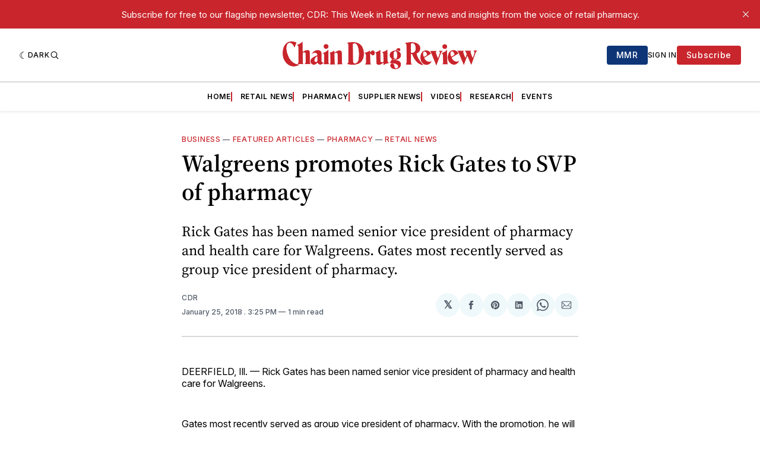

--- FILE ---
content_type: text/html; charset=utf-8
request_url: https://www.google.com/recaptcha/api2/aframe
body_size: 266
content:
<!DOCTYPE HTML><html><head><meta http-equiv="content-type" content="text/html; charset=UTF-8"></head><body><script nonce="6_Vm_mrDwpdAt-U4M-OVmQ">/** Anti-fraud and anti-abuse applications only. See google.com/recaptcha */ try{var clients={'sodar':'https://pagead2.googlesyndication.com/pagead/sodar?'};window.addEventListener("message",function(a){try{if(a.source===window.parent){var b=JSON.parse(a.data);var c=clients[b['id']];if(c){var d=document.createElement('img');d.src=c+b['params']+'&rc='+(localStorage.getItem("rc::a")?sessionStorage.getItem("rc::b"):"");window.document.body.appendChild(d);sessionStorage.setItem("rc::e",parseInt(sessionStorage.getItem("rc::e")||0)+1);localStorage.setItem("rc::h",'1768805187809');}}}catch(b){}});window.parent.postMessage("_grecaptcha_ready", "*");}catch(b){}</script></body></html>